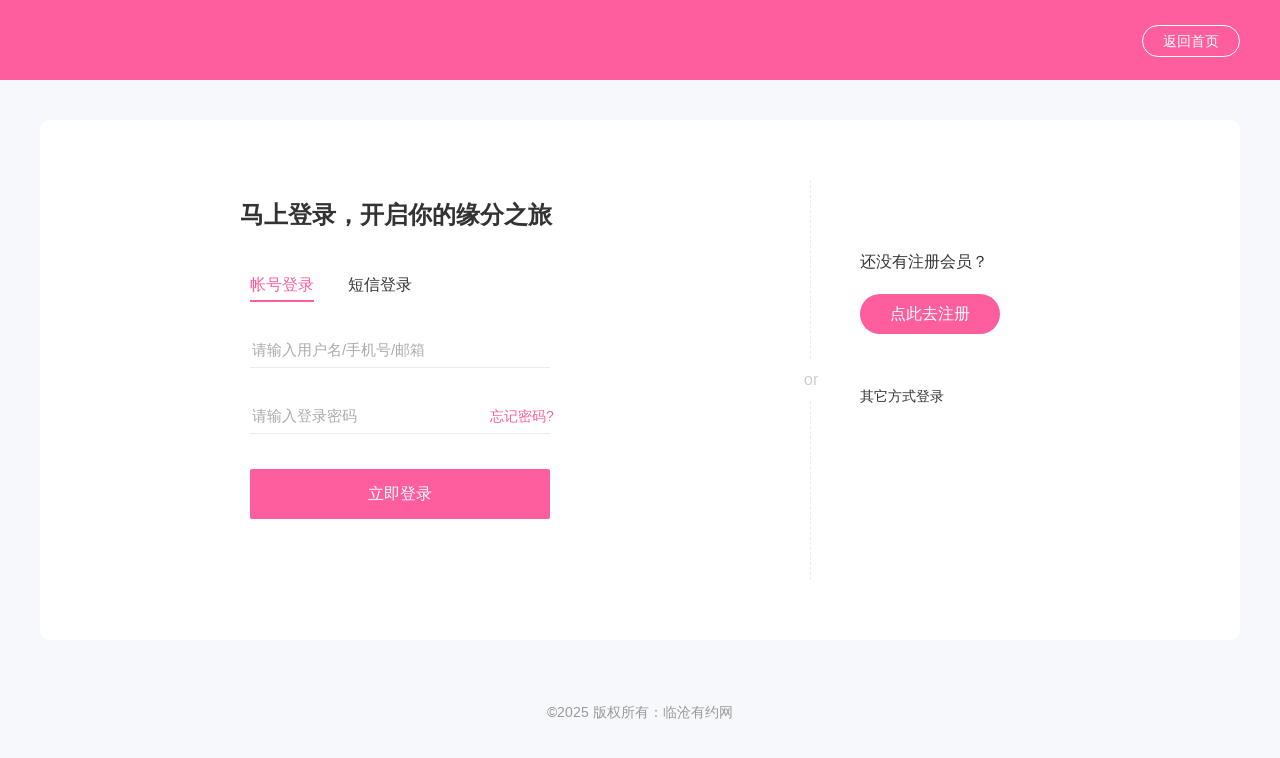

--- FILE ---
content_type: text/html; charset=utf-8
request_url: https://www.lcyyw.com/home/91.html
body_size: 21
content:
<meta http-equiv='Refresh' content='0;URL=/index.php?c=passport&a=login&forward=%2Findex.php%3Fc%3Dhome%26a%3Ddetail%26id%3D91'>

--- FILE ---
content_type: text/html; charset=utf-8
request_url: https://www.lcyyw.com/index.php?c=passport&a=login&forward=%2Findex.php%3Fc%3Dhome%26a%3Ddetail%26id%3D91
body_size: 2885
content:
<!DOCTYPE html PUBLIC "-//W3C//DTD XHTML 1.0 Transitional//EN" "http://www.w3.org/TR/xhtml1/DTD/xhtml1-transitional.dtd">
<html xmlns="http://www.w3.org/1999/xhtml">
<head>
<meta http-equiv="content-type" content="text/html; charset=utf-8" />
<title>会员登录-临沧有约网</title>
<meta name="description" content="" />
<meta name="keywords" content="" />
<meta name="author" content="OEdev" />
<meta name="generator" content="OElove" />
<link rel="stylesheet" href="/tpl/static/pcui/style/oeui.css?v=v11.8.2" />
<link rel="stylesheet" href="/tpl/static/pcui/font/iconfont.css?v=v11.8.2" />
<link rel="stylesheet" href="/tpl/templets/making/font/iconfont.css?v=v11.8.2" />
<link rel="stylesheet" href="/tpl/templets/making/css/css.css?v=v11.8.2" />
<link rel="stylesheet" href="/tpl/templets/making/css/common.css?v=v11.8.2" />
<link rel="stylesheet" href="/tpl/templets/making/public/css/public.css?v=v11.8.2" />
<script src="/tpl/static/js/jquery3.min.js?v=v11.8.2"></script>
<script>
var _ROOT_PATH = "/";
var _OE_FILE = "/index.php";
var CFG_AGE1 = "18";
var CFG_AGE2 = "65";
</script>
<script>
if (!window.Promise) {
    var _hmt = _hmt || [];
    (function() {
    var hm = document.createElement("script");
    hm.src = "/tpl/static/pcui/js/promise.polyfill.js";
    var s = document.getElementsByTagName("script")[0];
    s.parentNode.insertBefore(hm, s);
    })();
}
</script>
<style type="text/css">
.bg_main,.hed_sp span.current,.hed_sp span:hover,.ban_dian span.current,.oe_rank span.current::after,.oeui_btn,.item a.current, .item a:hover,.oeui_checkbox.checked .checkbox{background: #ff5e9e!important;}
.color_main,.oe_menu ul li.current a,.oe_rank span.current,.oe_page a:hover,.pre_type span.current, .pre_type span.current a,.oeui_dist .tab_nav .item.current,.oeui_dist .tab_content .item .box:hover,.oeui_birthday_picker .tab_nav .item.current{color:#ff5e9e!important;}
.bo_b2main {border-bottom: 2px solid #ff5e9e!important;}
.bo_main,.oeui_radio.checked .radio,.oeui_btn,.oeui_btn,.oeui_checkbox.checked .checkbox{border:1px solid #ff5e9e!important;}
.oeui_radio .radio span,.pre_type span.current::after,.oeui_dist .tab_nav .item.current::after,.oeui_dist .tab_content .item .box.current,.oeui_switch.checked .switch,.oeui_birthday_picker .tab_nav .item.current::after{background-color:#ff5e9e!important; }
.oeui_checkbox:hover .checkbox,.oeui_radio:hover .radio{border-color:#ff5e9e!important;}
</style>

</head>
<body class="bg_body">
<div class="w100per pr bg_main min_w1200">
  <div class="w1200 h80 pr clearfix bsb">
    <div class=" pt10" style="max-width:255px;">
      <a href="https://www.lcyyw.com/">
                <img style="max-height: 65px;max-width: 255px;" src="/data/attachment/upload/202506/19/e161c1b65e2c5583.png" />
              </a>
    </div>
    <div class="pa rt pt25">
      <a class="plr20 br30 lh30 bo_f color_f lh30 inline_block" href="/">返回首页</a>
    </div>
    <div class="clear"></div>
  </div>
</div>
<div class="w100per min_w1200 pt40">
  <div class="w1200 pt20 br10 pr bg_f" style="z-index:5; min-height:500px;">
    <div class="pt60 pb50 pl200 pr" style="width:500px;">

      <input type="hidden" name="forward" id="forward" value="/index.php?c=home&a=detail&id=91" />
      <input type="hidden" name="au_mod" id="au_mod" value="" />
      <input type="hidden" name="openid" id="openid" value="" />
      <input type="hidden" name="au_unionid" id="au_unionid" value="" />
            <h1 class="fz24 pb40 lh30 fb">马上登录，开启你的缘分之旅</h1>
                   <ul class="pl10 fz16">
        <li f="but_login_cat" class="inline_block mr30 t_center cursor lh30 bo_b2main color_main">帐号登录</li>
        <li f="but_login_cat" class="inline_block t_center cursor lh30">短信登录</li>
      </ul>
            <div class="login_s">
        <div class="pl10 pt30 mb20">
          <input placeholder="请输入用户名/手机号/邮箱" autocomplete="off" type="text" name="loginname" id="loginname" class="w300 bsb bn h36 lh36 bo_beb fz15">
        </div>
        <div class="p10 pr">
          <input placeholder="请输入登录密码" autocomplete="off" type="password" name="password" id="password" class="w300 bsb bn h36 pr60 lh36 bo_beb fz15">
          <a class="color_main pa lh36" style="left: 250px;" href="/passport/forget.html">忘记密码?</a>
        </div>
        <p class="mt15 p10">
          <span f="but_submit_login1" id="but_submit_login1" href="javascript:;" class="inline_block br2 bg_main color_f lh50 h50 w300 t_center fz16 hover cursor">
                        立即登录
                      </span>
        </p>
      </div>
      <div class="login_s" style="display:none;">
        <div class="pl10 pt30 mb10">
          <input placeholder="请输入登录手机号" maxlength="11" autocomplete="off" type="text" name="mobile" id="mobile" class="w300 bsb bn h36 lh36 bo_beb fz14 pl10">
        </div>
        <div class="p10 pr">
          <input placeholder="请输入手机验证码" maxlength="6" autocomplete="off" type="text" name="mobile_code" id="mobile_code" class="w300 bsb bn h36 pr60 lh36 bo_beb fz14 pl10">
          <a class="color_main pa lh36" style="left: 240px;" href="javascript:;" f="but_send_mobile_code" id="but_send_mobile_code" data-input="mobile" data-type="login" data-staticclass="color_main" data-activeclass="color_9" data-checkimgcode="1">获取验证码</a>
        </div>
        <p class="mt15 p10">
          <span f="but_submit_login2" id="but_submit_login2" href="javascript:;" class="inline_block br2 bg_main color_f lh50 h50 w300 t_center fz16 hover cursor">
                        立即登录
                      </span>
        </p>
      </div>
    </div>
    <div class="pa pl50 t0 b0" style="padding-top:130px;left:770px;">
      <div class="pa l0" style="top:60px;bottom:60px;border-left: 1px dashed #ebebeb;">
        <span class="bg_f pa img_40 lh40 t50per t_center fz16 color_c"style="left:-20px;margin-top:-20px;">or</span>
      </div>
      <div class="fz16 pb50">
        <h4 class="pb20">还没有注册会员？</h4>
        <p>
          <a class="lh40 h40 bg_main color_f plr30 br30 inline_block" href="/index.php?c=passport&a=reg&forward=%2Findex.php%3Fc%3Dhome%26a%3Ddetail%26id%3D91&openid=&au_unionid=&au_nickname=&au_gender=&au_province=&au_city=&au_headimgurl=&au_mod=">
            点此去注册
          </a>
        </p>
      </div>
      <h3 class="fz14" id="dsf_login_title">其它方式登录</h3>
      <div class="pt20" id="dsf_login_box">
                
                <a class="inline_block mr20 img_60 qq" href="/index.php?c=passport&a=auth&mod=qq&from=login&forward=%2Findex.php%3Fc%3Dhome%26a%3Ddetail%26id%3D91"></a>
                
                <a class="inline_block mr20 img_60 weixin" href="javascript:;" f="but_open_wxlogin"></a>
              </div>
    </div>
  </div>
</div>

<!--//图片校验码 -->
<div class="oe_tuma" id="picker_imgcode_box" style="display:none;">
  <div class="box">
    <div class="hd">
      <b id="wzpic_title"><img src="" /></b>  
      <span f="but_picker_refresh_imgcode">
        刷新
        <img src="/tpl/static/images/loading.gif" style="display:none;" />
      </span>
      <label class="close" f="but_picker_close_imgcode">关闭</label>
    </div>
    <div class="bd" id="picker_imgcode_data">
      <img class="loading" src="/tpl/static/images/loading.gif" />
    </div>
    <div class="zhao" id="picker_imgcode_zhao" style="display:none;"></div>
    <div class="tips" id="picker_imgcode_error" style="display:none;">图片校验错误，请重新选择！</div>
  </div>
</div>

<div class="w1200 pt60 color_9 t_center pb10">
  <h2 class="fz14 fn bo_tf7 pt20" style="display:none;">
            <a class="color_9" href="/about/1.html">关于我们</a> <i>|</i>
        <a class="color_9" href="/about/5.html">加入我们</a> <i>|</i>
        <a class="color_9" href="/about/9.html">会员必读</a> <i>|</i>
        <a class="color_9" href="/about/6.html">交友须知</a> <i>|</i>
        <a class="color_9" href="/about/10.html">功能升级改版公告</a> <i>|</i>
        <a class="color_9" href="/" rel="nofollow">首页</a> 
  </h2>
  <div class="t_center lh25">
    &copy;2025
    版权所有：临沧有约网
    <br />
    客服电话：13908836132
  </div>
</div>


<script src="/tpl/static/js/common2.js?v11.8.2"></script>
<script src="/tpl/static/pcui/js/oeui.min.js?v=v11.8.2"></script>
<script src="/tpl/static/js/model.popdialog3.js?v11.8.2"></script>
<script src="/tpl/static/js/preloadimg.js?v11.8.2"></script>
<script src="/tpl/static/js/oelove.ajax.js?v=v11.8.2"></script>
<script src="/tpl/templets/making/public/js/login.js?v=v11.8.2"></script>
<script src="/tpl/static/js/picker.send2.js?v=v11.8.2"></script>
</body>
</html>

--- FILE ---
content_type: text/css
request_url: https://www.lcyyw.com/tpl/static/pcui/font/iconfont.css?v=v11.8.2
body_size: 506
content:
@font-face {
  font-family: "oeuifont"; /* Project id 1989497 */
  src: url('iconfont.woff2?t=1669256048241') format('woff2'),
       url('iconfont.woff?t=1669256048241') format('woff'),
       url('iconfont.ttf?t=1669256048241') format('truetype');
}

.oeuifont {
  font-family: "oeuifont" !important;
  font-size: 16px;
  font-style: normal;
  -webkit-font-smoothing: antialiased;
  -moz-osx-font-smoothing: grayscale;
}

.oeui-xiajiantou:before {
  content: "\eb6d";
}

.oeui-moresx:before {
  content: "\e616";
}

.oeui-zhifubaozhifu:before {
  content: "\e608";
}

.oeui-weixinzhifu:before {
  content: "\e689";
}

.oeui-yanjing:before {
  content: "\e8bf";
}

.oeui-tijiaochenggongduigou:before {
  content: "\e65f";
}

.oeui-chucuo:before {
  content: "\e60a";
}

.oeui-nv:before {
  content: "\e8b3";
}

.oeui-nan:before {
  content: "\e667";
}

.oeui-xiai:before {
  content: "\e605";
}

.oeui-fujian:before {
  content: "\e620";
}

.oeui-shijian:before {
  content: "\e60f";
}

.oeui-shangyinian:before {
  content: "\e651";
}

.oeui-xiayinian:before {
  content: "\e637";
}

.oeui-rili-xianxing-xi:before {
  content: "\e915";
}

.oeui-caidanshouqi:before {
  content: "\e611";
}

.oeui-caidanzhankai:before {
  content: "\e615";
}

.oeui-icon-xintiaojiange:before {
  content: "\e77e";
}

.oeui-chuangkouyoubian-fenping:before {
  content: "\e638";
}

.oeui-chuangkoufangda:before {
  content: "\e604";
}

.oeui-icon-load:before {
  content: "\e603";
}

.oeui-xuanzhuan:before {
  content: "\e612";
}

.oeui-suoxiao:before {
  content: "\e67f";
}

.oeui-fangda:before {
  content: "\e65e";
}

.oeui-xuanzhuan-r:before {
  content: "\e607";
}

.oeui-next:before {
  content: "\e679";
}

.oeui-prev:before {
  content: "\e680";
}

.oeui-guanbi1:before {
  content: "\e602";
}

.oeui-xia:before {
  content: "\e622";
}

.oeui-duoxuankuangdagou:before {
  content: "\e63c";
}

.oeui-ziliao:before {
  content: "\e632";
}

.oeui-jia:before {
  content: "\e600";
}

.oeui-shang:before {
  content: "\e606";
}

.oeui-tishicopy-:before {
  content: "\e666";
}

.oeui-zuo:before {
  content: "\e664";
}

.oeui-you:before {
  content: "\e601";
}

.oeui-guanbi:before {
  content: "\e60d";
}

.oeui-trash:before {
  content: "\e623";
}

.oeui-sandian:before {
  content: "\e696";
}

.oeui-checkbox:before {
  content: "\e609";
}



--- FILE ---
content_type: text/css
request_url: https://www.lcyyw.com/tpl/templets/making/font/iconfont.css?v=v11.8.2
body_size: 14233
content:
@font-face {font-family: "iconfont";
  src: url('iconfont.eot?t=1612419687203'); /* IE9 */
  src: url('iconfont.eot?t=1612419687203#iefix') format('embedded-opentype'), /* IE6-IE8 */
  url('[data-uri]') format('woff2'),
  url('iconfont.woff?t=1612419687203') format('woff'),
  url('iconfont.ttf?t=1612419687203') format('truetype'), /* chrome, firefox, opera, Safari, Android, iOS 4.2+ */
  url('iconfont.svg?t=1612419687203#iconfont') format('svg'); /* iOS 4.1- */
}

.iconfont {
  font-family: "iconfont" !important;
  font-size: 16px;
  font-style: normal;
  -webkit-font-smoothing: antialiased;
  -moz-osx-font-smoothing: grayscale;
}

.icon-wenhao:before {
  content: "\e645";
}

.icon-tanhao:before {
  content: "\e651";
}

.icon-duihao:before {
  content: "\e60d";
}

.icon-jiahao:before {
  content: "\e75e";
}

.icon-jiantou_l:before {
  content: "\e60a";
}

.icon-jiantou_r:before {
  content: "\e7b8";
}

.icon-huo:before {
  content: "\e61c";
}

.icon-jihua:before {
  content: "\e8cb";
}

.icon-weizhi1:before {
  content: "\e626";
}

.icon-chuangshiren:before {
  content: "\e6f0";
}

.icon-liaotian:before {
  content: "\e642";
}

.icon-jihua1:before {
  content: "\e622";
}

.icon-tukuxiangce:before {
  content: "\e61b";
}

.icon-weixinzhifu-:before {
  content: "\e6b1";
}

.icon-yuezhifu:before {
  content: "\e64e";
}

.icon-dingwei:before {
  content: "\e6c2";
}

.icon-jiantou-left:before {
  content: "\e609";
}

.icon-jiantou-right:before {
  content: "\e647";
}

.icon-ziliao:before {
  content: "\e621";
}

.icon-sandian:before {
  content: "\e615";
}

.icon-lb:before {
  content: "\eb40";
}

.icon-tw:before {
  content: "\eb42";
}

.icon-sanjiaoxing:before {
  content: "\e60f";
}

.icon-down:before {
  content: "\e608";
}

.icon-zuji1:before {
  content: "\e61d";
}

.icon-kerenguanli:before {
  content: "\e6c5";
}

.icon-tongzhi:before {
  content: "\e60c";
}

.icon-huodong:before {
  content: "\e620";
}

.icon-yaoqing:before {
  content: "\e6bb";
}

.icon-gb:before {
  content: "\e607";
}

.icon-xuanze:before {
  content: "\e61a";
}

.icon-check-box-o:before {
  content: "\e7e4";
}

.icon-check-box:before {
  content: "\e606";
}

.icon-gou:before {
  content: "\e6ee";
}

.icon-caifutong:before {
  content: "\e6fd";
}

.icon-yinhangqia:before {
  content: "\e60e";
}

.icon-weibiaoti:before {
  content: "\e66f";
}

.icon-weixinzhifu:before {
  content: "\e64c";
}

.icon-weibo:before {
  content: "\e625";
}

.icon-icon363601:before {
  content: "\e658";
}

.icon-weixin1:before {
  content: "\e614";
}

.icon-xingbie:before {
  content: "\e684";
}

.icon-fenzu:before {
  content: "\e624";
}

.icon-shalou:before {
  content: "\e619";
}

.icon-shijian2:before {
  content: "\e6cd";
}

.icon-liulan:before {
  content: "\e61f";
}

.icon-weizhi:before {
  content: "\e605";
}

.icon-sousuocu:before {
  content: "\e637";
}

.icon-dianhua:before {
  content: "\e60b";
}

.icon-shijian1:before {
  content: "\e636";
}

.icon-location:before {
  content: "\e604";
}

.icon-guanbi:before {
  content: "\e68b";
}

.icon-jia:before {
  content: "\e603";
}

.icon-fabu:before {
  content: "\e72b";
}

.icon-shijian:before {
  content: "\e65d";
}

.icon-zan:before {
  content: "\e602";
}

.icon-shuaxin:before {
  content: "\e631";
}

.icon-VIP:before {
  content: "\e680";
}

.icon-eye:before {
  content: "\e61e";
}

.icon-xin:before {
  content: "\e6c1";
}

.icon-huodongtiaojian:before {
  content: "\e70a";
}

.icon-jibenziliao:before {
  content: "\e6ba";
}

.icon-tishi:before {
  content: "\e6d0";
}

.icon-pingbi:before {
  content: "\e644";
}

.icon-jianjie:before {
  content: "\e682";
}

.icon-kefu:before {
  content: "\e677";
}

.icon-qianshou:before {
  content: "\e717";
}

.icon-jiahaoyou:before {
  content: "\e687";
}

.icon-weixin:before {
  content: "\e601";
}

.icon-sixin-xian:before {
  content: "\e6d9";
}

.icon-xihuan:before {
  content: "\e664";
}

.icon-sixin:before {
  content: "\e73f";
}

.icon-dian:before {
  content: "\e600";
}

.icon-new:before {
  content: "\e65f";
}

.icon-nan:before {
  content: "\e6dc";
}

.icon-nv:before {
  content: "\e654";
}

.icon-xia:before {
  content: "\e67c";
}

.icon-shouji:before {
  content: "\e6a5";
}



--- FILE ---
content_type: text/css
request_url: https://www.lcyyw.com/tpl/templets/making/public/css/public.css?v=v11.8.2
body_size: 644
content:
@charset "utf-8";
/**
 * [OElove] (C)2010-2099 phpcoo.com Inc.biz
 * This is not a freeware, use is subject to license terms
 * $Id: css.css LastTime 19:16 2020/11/12 Design by wz$
*/
.oe_pay li.alipay i{color:#3c8aff;}
.oe_pay li.tenpay i{color:#22c5bf;}
.oe_pay li.wangyin i{color:#228ac5;}
.oe_pay li.weixinpay i{color:#22c535;}
.oe_pay li em{bottom: -2px; display: none;}
.oe_pay li.current{border:1px solid #f40; color:#f40;}
.oe_pay li.current em{display: inline-block; color:#f40;}
.oe_yue i.icon-check-box-o{display: none; font-size: 23px;}
.oe_yue i.icon-check-box{display: inline-block;}
.oe_yue.current i.icon-check-box-o{display: inline-block;}
.oe_yue.current i.icon-check-box{display: none;}
.bo_eb_i{border: 1px solid #ebebeb!important;}



--- FILE ---
content_type: application/javascript
request_url: https://www.lcyyw.com/tpl/static/js/picker.send2.js?v=v11.8.2
body_size: 2404
content:
/**
 * [OEUI] (C)2010-2099 oelove.com Inc.
 * Email: service@phpcoo.com，phpcoo@qq.com
 * This is not a freeware, use is subject to license terms
 * $ LastTime 2020.11.10 Update by AT $ for oepcui
*/
var _sms_cd_timer = 60; //倒计时
$(function(){
    function OEPickerSend(){
        this.sendurl = '';
        
        this.mobile_input = 'mobile'; //手机号输入框名
        this.mobile = ''; //手机号
        this.send_type = ''; //发送类型
        this.mod = 'mobile'; //发送模式
        this.checkimgcode = '0'; //是否启用防刷
        this.validcode = ''; //防刷校验码
        
        this.but_send = 'but_send_mobile_code'; //发送按钮 f
        this.but_obj_id = 'but_send_mobile_code'; //发送按钮 id

        this.picker_imgcode_box = 'picker_imgcode_box'; //防刷框
        
        this.wakeSend();
        this.wakeBrush();
    }

    OEPickerSend.prototype={
        wakeSend:function() {
            var _this = this;
            //点击发送按钮
            $(document).on("click", "[f='"+_this.but_send+"']", function(){
                var $input = $(this).attr("data-input");
                if (typeof($input) == "undefined") {
                    
                }
                else {
                    _this.mobile_input = $input;
                }
                //模块
                var $mod = $(this).attr("data-mod");
                if (typeof($mod) == "undefined") {
                    
                }
                else {
                    _this.mod = $mod;
                }
                var $val = $("#"+_this.mobile_input).val();
                if (typeof($val) == "undefined") {
                    $val = "";
                }
                if ($val == "") {
                    if (_this.mod == 'email') {
                        OEUI.message.msg({
                            text: "请填写邮箱地址"
                        });
                    }
                    else if (_this.mod == 'qq') {
                        OEUI.message.msg({
                            text: "请填写QQ号"
                        });
                    }
                    else {
                        OEUI.message.msg({
                            text: "请填写手机号"
                        });
                    }
                    
                    return;
                }
                var $type = $(this).attr("data-type"); //类型
                if (typeof($type) == "undefined") {
                    $type = "reg";
                }
                _this.send_type = $type;
                
                //是否开启防刷
                var $checkimgcode = $(this).attr("data-checkimgcode");
                if (typeof($checkimgcode) == "undefined") {
                    $checkimgcode = "0";
                }
                _this.checkimgcode = $checkimgcode;
                _this.but_obj_id = $(this).attr("id"); //保存obj_id
                _this.mobile = $val;
                
                if (_this.checkimgcode == '1') {
                    _this.showBrush(); //防刷机制
                }
                else {
                    _this.pickerSend(); //直接发送验证
                }
            });
        },
        //发送短信
        pickerSend:function() {
            var _this = this;
            
            if (!$("#"+_this.but_obj_id).hasClass("forbid_send")) { 
            
                $("#"+_this.but_obj_id).addClass("forbid_send");
                
                if (_this.mod == "email") {
                    _this.sendurl = _ROOT_PATH+"index.php?c=picker&a=sendemail";
                }
                else if (_this.mod == "qq") {
                    _this.sendurl = _ROOT_PATH+"index.php?c=picker&a=sendqq";
                }
                else {
                    _this.sendurl = _ROOT_PATH+"index.php?c=picker&a=sendmobile";
                }
                
                //兼容发送邮件 20.11.11
                var val = $("#"+_this.mobile_input).val();;

                $.ajax({
                    type: "POST",
                    url: _this.sendurl,
                    cache: false,
                    data: {
                        type:_this.send_type, mobile:_this.mobile, 
                        imgcode:_this.validcode, validcode:_this.validcode, 
                        email:val, qq:val
                    },
                    dataType: "json",
                    success: function(data) {
                        var response = data.response;
                        var result = data.result;
                        $("#"+_this.but_obj_id).removeClass("forbid_send");
                        
                        if (response == "1") {
                            if (_this.mod == 'email') {
                                OEUI.message.msg({
                                    text: "发送成功，请查收邮件！"
                                });
                            }
                            else if (_this.mod == 'qq') {
                                OEUI.message.msg({
                                    text: "发送成功，请查收邮件！"
                                });
                            }
                            else {
                                OEUI.message.msg({
                                    text: "发送成功，请查收手机短信！"
                                });
                            }
                            _this.pickerCountDown(); //倒计时
                        }
                        else {
                            if (result == '') {
                                if (_this.mod == 'email') {
                                    result = '发送失败，请检查邮箱是否可用' 
                                }
                                else if (_this.mod == 'qq') {
                                    result = '发送失败，请检查邮箱是否可用' 
                                }
                                else {
                                    result = '发送失败，请检查手机号是否可用' 
                                }
                            }
                            OEUI.message.msg({
                                text: result
                            });
                            
                            $("#"+_this.but_obj_id).html('获取验证码');
                        }
                    },
                    error: function() {
                        $("#"+_this.but_obj_id).removeClass("forbid_send");
                        $("#"+_this.but_obj_id).html('获取验证码');
                    }
                }); 
            }
        },

        //倒计时
        pickerCountDown:function() {
            var _this = this;
            var obj = $("#"+_this.but_obj_id);
            var static_class = obj.attr("data-staticclass");
            var active_class = obj.attr("data-activeclass");
            if (!static_class) {
                static_class = "color_f";
            }
            if (!active_class) {
                active_class = "color_f";
            }
            if (_sms_cd_timer == 0) {
                obj.html("获取验证码");
                obj.removeClass(active_class).addClass(static_class);
                obj.attr('f', _this.but_send);
                _sms_cd_timer = 60; 
            }
            else {
                obj.removeClass(static_class).addClass(active_class);
                obj.html(_sms_cd_timer+"秒重新发送");
                obj.attr('f', '');
                _sms_cd_timer--; 
                setTimeout(function() { 
                    _this.pickerCountDown();
                },	1000);
            }
        },
        
        //防刷机制
        wakeBrush:function() {
            var _this = this;
            //关闭防刷窗口
            $(document).on("click", "[f='but_picker_close_imgcode']", function(){
                $("#"+_this.picker_imgcode_box).hide();
            });
            
            //刷新图片校验码
            $(document).on("click", "[f='but_picker_refresh_imgcode']", function(){
                $(this).find("img").show();
                _this.pickerGetImageCode();
            });
            
            //校验选中的图片
            $(document).on("click", "[f='but_picker_sel_imgcode']", function(){
                var $validcode = $(this).attr("data-code");
                
                $(this).addClass('current').siblings().removeClass('current');
                $("#picker_imgcode_error").hide();
                $("#picker_imgcode_zhao").show();
                
                $.ajax({
                    type: "POST",
                    url: _ROOT_PATH+"index.php?c=picker&a=checkimgcode",
                    cache: false,
                    data: {
                        validcode:$validcode
                    },
                    dataType: "json",
                    success: function($data) {
                        var $json = eval($data);
                        var $response = $json.response;
                        var $result = $json.result;
                        if ($response == "1") {
                            //校验通过
                            $("#picker_imgcode_zhao").hide();
                            $("#picker_imgcode_error").hide();
                            $("#picker_imgcode_box").hide();
                            _this.validcode = $validcode; //存
                            //发送验证码
                            _this.pickerSend();
                            
                        }
                        else if ($response == "2") {
                            //校验失败  重新刷新
                            $("#picker_imgcode_zhao").show();
                            $("#picker_imgcode_error").slideDown(100, function(){
                                setTimeout(function(){
                                    $("#picker_imgcode_zhao").hide();
                                    $("[f='but_picker_refresh_imgcode']").find("img").show();
                                    _this.pickerGetImageCode();
                                    $("#picker_imgcode_error").slideUp(100);
                                }, 1000);
                            });
                        }
                        else {
                            if ($result.length == 0 || $result == '') {
                                $result = '请求异常，请检查！';
                            }
                            OEUI.message.msg({
                                text: $result
                            });
                            
                            $("#picker_imgcode_zhao").hide();
                            $("#picker_imgcode_error").hide();
                        }
                    },
                    error: function() {
                        OEUI.message.msg({
                            text: '系统繁忙，请稍后再试！'
                        });
                    }
                });
               
            });
                    
        },
        //显示
        showBrush:function() {
            var _this = this;
            $("#"+_this.picker_imgcode_box).show();
            _this.pickerGetImageCode();
        },
        //生成图片校验码
        pickerGetImageCode:function() {
            var _this = this;
            $.ajax({
                type: "POST",
                url: _ROOT_PATH+"index.php?c=picker&a=imgcode",
                cache: false,
                data: {
                },
                dataType: "json",
                success: function($data) {
                    var $json = eval($data);
                    var $response = $json.response;
                    var $result = $json.result;
                    var $wzpic = $json.wzpic;
                    if (typeof($wzpic) == "undefined") {
                        $wzpic = "";
                    }
                    if ($response == "1") {
                        if ($wzpic == "") {
                            OEUI.message.msg({
                                text: '点击/刷新过于频繁！'
                            });
                        }
                        else {
                            $("#wzpic_title").find("img").attr("src", $wzpic);
                            $("#picker_imgcode_data").html($result);
                        }
                    }
                    else {
                        if ($result.length == 0 || $result == '') {
                            $result = '请求异常，请检查！';
                        }
                        OEUI.message.msg({
                            text: $result
                        });
                    }
                    
                    $("[f='but_picker_refresh_imgcode']").find("img").hide();
                },
                error: function() {
                    OEUI.message.msg({
                        text: '系统繁忙，请稍后再试！'
                    });
                    $("[f='but_picker_refresh_imgcode']").find("img").hide();
                }
            });
    
        }
    }

    new OEPickerSend();
    
})







--- FILE ---
content_type: application/javascript
request_url: https://www.lcyyw.com/tpl/static/pcui/js/oeui.min.js?v=v11.8.2
body_size: 7741
content:
(function(){"use strict";var c=false;function e(){var e=navigator.userAgent;var t=e.indexOf("compatible")>-1&&e.indexOf("MSIE")>-1;var i=e.indexOf("Edge")>-1&&!t;var n=e.indexOf("Trident")>-1&&e.indexOf("rv:11.0")>-1;if(t){var o=new RegExp("MSIE (\\d+\\.\\d+);");o.test(e);var s=parseFloat(RegExp["$1"]);if(s==7){return 7}else if(s==8){return 8}else if(s==9){return 9}else if(s==10){return 10}else{return 6}}else if(i){return"edge"}else if(n){return 11}else{return-1}}c=e()==-1?false:true;if(c){Object.defineProperty(HTMLElement.prototype,"classList",{get:function(){var o=this;function e(n){return function(e){var t=o.className.split(/\s+/g),i=t.indexOf(e);n(t,i,e);o.className=t.join(" ")}}return{add:e(function(e,t,i){if(!~t)e.push(i)}),remove:e(function(e,t){if(~t)e.splice(t,1)}),toggle:e(function(e,t,i){if(~t)e.splice(t,1);else e.push(i)}),contains:function(e){return!!~o.className.split(/\s+/g).indexOf(e)},item:function(e){return o.className.split(/\s+/g)[e]||null},value:!!~o.className.split(/\s+/g)&&o.className.split(/\s+/g).join("")||""}}})}if(typeof Object.assign!="function"){Object.assign=function(e){if(e==null){throw new TypeError("Cannot convert undefined or null to object")}e=Object(e);for(var t=1;t<arguments.length;t++){var i=arguments[t];if(i!=null){for(var n in i){if(Object.prototype.hasOwnProperty.call(i,n)){e[n]=i[n]}}}}return e}}(function(){try{new window.CustomEvent("T")}catch(e){var t=function(e,t){t=t||{bubbles:false,cancelable:false,detail:undefined};var i=document.createEvent("CustomEvent");i.initCustomEvent(e,t.bubbles,t.cancelable,t.detail);return i};t.prototype=window.Event.prototype;window.CustomEvent=t}})();class t{constructor(){this.events={}}on(e,t){if(this.events[e]){this.events[e].push(t)}else{this.events[e]=[t]}}callHook(e,...t){if(this.events[e]){this.events[e].forEach(e=>{e(...t)})}}}function s(e){var t=document.createElement("div");t.innerHTML=e;return t.firstElementChild}var i={};function n(){this.node=null;this.target_elem=null;this.queryElement()}n.prototype={queryElement:function(){var e=document.querySelectorAll("[data-oeui-tip]");for(var t=0;t<e.length;t++){this.bindEvent(e[t])}},bindEvent:function(e){var n=this;e.addEventListener("mouseenter",function(e){var t=n.createHtml(e);var i=s(t);n.node=i;n.target_elem=e.target;document.body.appendChild(i);n.setPosition()});e.addEventListener("mouseleave",function(){if(c){n.node&&n.node.removeNode(true)}else{n.node&&n.node.remove()}})},createHtml:function(e){var t="",i="",n="";if(c){t=e.target.getAttribute("data-tip-direction");i=e.target.getAttribute("data-oeui-tip")}else{t=e.target.dataset.tipDirection;i=e.target.dataset.oeuiTip}switch(t){case"top":n+='                      <div class="oeui_tip top">                          <div class="text">'+i+"</div>                          <i></i>                      </div>                  ";break;case"right":n+='                      <div class="oeui_tip right">                          <div class="text">'+i+"</div>                          <i></i>                      </div>                  ";break;case"bottom":n+='                      <div class="oeui_tip bottom">                          <div class="text">'+i+"</div>                          <i></i>                      </div>                  ";break;case"left":n+='                      <div class="oeui_tip left">                          <div class="text">'+i+"</div>                          <i></i>                      </div>                  ";break}return n},setPosition:function(){var a=this;setTimeout(function(){var{top:e,left:t}=a.target_elem.getBoundingClientRect();var i=a.target_elem.offsetWidth;var n=a.target_elem.offsetHeight;var o=a.node.offsetWidth;var s=a.node.offsetHeight;var r="";if(c){r=a.target_elem.getAttribute("data-tip-direction")}else{r=a.target_elem.dataset.tipDirection}switch(r){case"top":a.node.style.top=parseFloat(e)-s-10+document.documentElement.scrollTop+"px";a.node.style.left=parseFloat(t)+(i-o)/2+document.documentElement.scrollLeft+"px";break;case"right":a.node.style.top=parseFloat(e)+(n-s)/2+document.documentElement.scrollTop+"px";a.node.style.left=parseFloat(t)+i+10+document.documentElement.scrollLeft+"px";break;case"bottom":a.node.style.top=parseFloat(e)+n+10+document.documentElement.scrollTop+"px";a.node.style.left=parseFloat(t)+(i-o)/2+document.documentElement.scrollLeft+"px";break;case"left":a.node.style.top=parseFloat(e)+(n-s)/2+document.documentElement.scrollTop+"px";a.node.style.left=parseFloat(t)-o-10+document.documentElement.scrollLeft+"px";break}})}};new n;var o={};i.message=o;class r{constructor(e){this.option=Object.assign({time:2e3},e)}createHtml(e){var t="";switch(e.type){case"info":t+='                    <div class="msg_item msg_enter">                      <div class="box">                        <div class="icon">                          <svg t="1589277925267" viewBox="0 0 1024 1024" version="1.1" xmlns="http://www.w3.org/2000/svg" p-id="8002" width="200" height="200"><path d="M512 0c281.6 0 512 230.4 512 512s-230.4 512-512 512-512-230.4-512-512 230.4-512 512-512z m0 204.8c-25.6 0-51.2 25.6-51.2 51.2v352c0 25.6 19.2 51.2 51.2 51.2 25.6 0 51.2-19.2 51.2-51.2V256c0-25.6-25.6-51.2-51.2-51.2z m0 614.4c25.6 0 51.2-19.2 51.2-51.2s-25.6-51.2-51.2-51.2-51.2 19.2-51.2 51.2 25.6 51.2 51.2 51.2z" p-id="8003" fill="#1890ff"></path></svg>                        </div>                        <div class="text">'+e.text+"</div>                      </div>                    </div>                  ";break;case"success":t+='                    <div class="msg_item msg_enter">                      <div class="box">                        <div class="icon">                          <svg t="1589279107002" viewBox="0 0 1024 1024" version="1.1" xmlns="http://www.w3.org/2000/svg" p-id="8813" width="200" height="200"><path d="M512.01 1010.33c-274.852 0-498.488-223.56-498.488-498.325 0-274.77 223.642-498.335 498.488-498.335 274.842 0 498.468 223.565 498.468 498.335 0 274.765-223.626 498.325-498.468 498.325z m289.06-690.304c-13.931-13.82-45.947-21.376-59.766-7.358L442.22 611.666 282.706 452.204c-13.737-14.127-42.43-2.043-56.443 11.668-14.116 13.732-14.403 36.306-0.686 50.324l190.039 193.895c0.102 0.092 0.195 0.092 0.297 0.19 0.097 0.091 0.097 0.199 0.195 0.291 2.237 2.232 5.058 3.61 7.69 5.069 1.362 0.778 2.529 1.94 3.891 2.53a35.789 35.789 0 0 0 13.445 2.63c4.475 0 9.052-0.89 13.333-2.63 1.372-0.59 2.432-1.752 3.804-2.443 2.626-1.47 5.447-2.821 7.69-5.059 0.097-0.102 0.097-0.189 0.195-0.302 0.097-0.092 0.184-0.092 0.291-0.19l334.905-337.924c13.834-13.916 13.64-36.403-0.282-50.227z m0 0" fill="#49d52d" p-id="8814"></path></svg>                        </div>                        <div class="text">'+e.text+"</div>                      </div>                    </div>                  ";break;case"error":t+='                    <div class="msg_item msg_enter">                      <div class="box">                        <div class="icon">                          <svg t="1589279443719" viewBox="0 0 1024 1024" version="1.1" xmlns="http://www.w3.org/2000/svg" p-id="12704" width="200" height="200"><path d="M512 0.006C229.233 0.006 0.006 229.233 0.006 512c0 282.766 229.228 511.993 511.994 511.993S1023.993 794.765 1023.993 512C1023.993 229.233 794.766 0.006 512 0.006z m237.773 693.199c15.621 15.621 15.621 40.947 0 56.568-7.811 7.811-18.047 11.716-28.284 11.716s-20.474-3.905-28.284-11.716L512 568.568 330.795 749.772c-7.811 7.811-18.047 11.716-28.284 11.716s-20.474-3.905-28.284-11.716c-15.621-15.621-15.621-40.947 0-56.568L455.432 512 274.227 330.795c-15.621-15.621-15.621-40.948 0-56.568 15.621-15.621 40.947-15.621 56.568 0L512 455.432l181.205-181.206c15.621-15.621 40.947-15.621 56.568 0s15.621 40.947 0 56.568L568.568 512l181.205 181.205z" p-id="12705" fill="#fd461c"></path></svg>                        </div>                        <div class="text">'+e.text+"</div>                      </div>                    </div>                  ";break;case"warning":t+='                  <div class="msg_item msg_enter">                    <div class="box">                      <div class="icon">                        <svg t="1589277925267" viewBox="0 0 1024 1024" version="1.1" xmlns="http://www.w3.org/2000/svg" p-id="8002" width="200" height="200"><path d="M512 0c281.6 0 512 230.4 512 512s-230.4 512-512 512-512-230.4-512-512 230.4-512 512-512z m0 204.8c-25.6 0-51.2 25.6-51.2 51.2v352c0 25.6 19.2 51.2 51.2 51.2 25.6 0 51.2-19.2 51.2-51.2V256c0-25.6-25.6-51.2-51.2-51.2z m0 614.4c25.6 0 51.2-19.2 51.2-51.2s-25.6-51.2-51.2-51.2-51.2 19.2-51.2 51.2 25.6 51.2 51.2 51.2z" p-id="8003" fill="#faad14"></path></svg>                      </div>                      <div class="text">'+e.text+"</div>                    </div>                  </div>                ";break;case"msg":t+='                  <div class="msg_tip msg_zoom_enter">                    <div class="text">'+e.text+"</div>                  </div>"}return t}animationend(e){if(!c){e.addEventListener("animationend",function(){e.classList.remove("msg_enter");e.classList.remove("msg_zoom_enter");if(e.classList.value.indexOf("msg_leave")!=-1||e.classList.value.indexOf("msg_zoom_leave")!=-1){e.remove()}})}}remove(e){var t=this;setTimeout(function(){if(!c){if(t.option&&t.option.type=="msg"){e.classList.add("msg_zoom_leave")}else{e.classList.add("msg_leave")}}else{e.removeNode(true)}},t.option&&t.option.time||2e3)}createContainer(){var e="";e+='<div class="oeui_msg"></div>';return e}}class a extends r{constructor(e){super(e);var t=document.querySelector(".oeui_msg");var i=this.createHtml(this.option);var n=s(i);if(t){t.appendChild(n)}else{t=this.createContainer();var o=s(t);setTimeout(function(){o.appendChild(n)});document.body.appendChild(o)}this.animationend(n);this.remove(n)}}o.info=function(e){e.type="info";return new a(e)};class l extends r{constructor(e){super(e);var t=document.querySelector(".oeui_msg");var i=this.createHtml(this.option);var n=s(i);if(t){t.appendChild(n)}else{t=this.createContainer();var o=s(t);setTimeout(function(){o.appendChild(n)});document.body.appendChild(o)}this.animationend(n);this.remove(n)}}o.success=function(e){e.type="success";return new l(e)};class d extends r{constructor(e){super(e);var t=document.querySelector(".oeui_msg");var i=this.createHtml(this.option);var n=s(i);if(t){t.appendChild(n)}else{t=this.createContainer();var o=s(t);setTimeout(function(){o.appendChild(n)});document.body.appendChild(o)}this.animationend(n);this.remove(n)}}o.error=function(e){e.type="error";return new d(e)};class h extends r{constructor(e){super(e);var t=document.querySelector(".oeui_msg");var i=this.createHtml(this.option);var n=s(i);if(t){t.appendChild(n)}else{t=this.createContainer();var o=s(t);setTimeout(function(){o.appendChild(n)});document.body.appendChild(o)}this.animationend(n);this.remove(n)}}o.warning=function(e){e.type="warning";return new h(e)};class u extends r{constructor(e){super();this.option=e;var t=document.querySelector(".oeui_msg");var i=this.createHtml(e);var n=s(i);if(t){t.appendChild(n);this.setPosition(n)}else{t=this.createContainer();var o=s(t);setTimeout(()=>{o.appendChild(n);this.setPosition(n)});document.body.appendChild(o)}this.animationend(n);this.remove(n)}setPosition(e){var t=e.offsetWidth;e.style.marginLeft=-t/2+"px"}}o.msg=function(e){e.type="msg";return new u(e)};var v={};i.modal=v;class p{constructor(e){const t={showConfirmBtn:true,showCancelBtn:true};this.option=Object.assign({},t,e)}createHtml(e){var t="";switch(this.option.type){case"info":t+='                    <div class="oeui_modal">                      <div class="mask modal_mask_enter"></div>                      <div class="wrap modal_content_enter">                        <div class="title">                          <div class="icon">                            <svg t="1589337725192" viewBox="0 0 1024 1024" version="1.1" xmlns="http://www.w3.org/2000/svg" p-id="6141" width="200" height="200"><path d="M512 960c-243.2 0-448-198.4-448-448 0-243.2 198.4-448 448-448 243.2 0 448 198.4 448 448s-204.8 448-448 448zM512 128C300.8 128 128 300.8 128 512s172.8 384 384 384 384-172.8 384-384-172.8-384-384-384z" fill="#1890ff" p-id="6142"></path><path d="M460.8 307.2c0 25.6 19.2 51.2 51.2 51.2s51.2-19.2 51.2-51.2S537.6 256 512 256s-51.2 19.2-51.2 51.2zM512 768c-19.2 0-32-12.8-32-32V448c0-19.2 12.8-32 32-32s32 12.8 32 32v288c0 19.2-12.8 32-32 32z" fill="#1890ff" p-id="6143"></path></svg>                          </div>                          <h3>'+this.option.title+'</h3>                        </div>                        <div class="content">'+e.text+'</div>                        <div class="btn_group">                          '+(this.option.showCancelBtn?'<button class="cancel">'+(this.option.cancelText?this.option.cancelText:"取消")+"</button>":"")+"                          "+(this.option.showConfirmBtn?'<button class="confirm">'+(this.option.confirmText?this.option.confirmText:"确定")+"</button>":"")+"                        </div>                      </div>                    </div>                  ";break;case"success":t+='                    <div class="oeui_modal">                      <div class="mask modal_mask_enter"></div>                      <div class="wrap modal_content_enter">                        <div class="title">                          <div class="icon">                            <svg t="1589352539560" class="icon" viewBox="0 0 1024 1024" version="1.1" xmlns="http://www.w3.org/2000/svg" p-id="8683" width="200" height="200"><path d="M878.08 731.275a32 32 0 0 1-54.88-32.939A360.79 360.79 0 0 0 874.667 512c0-200.299-162.368-362.667-362.667-362.667S149.333 311.701 149.333 512 311.701 874.667 512 874.667a360.79 360.79 0 0 0 186.315-51.446 32 32 0 0 1 32.928 54.88A424.779 424.779 0 0 1 512 938.667c-235.637 0-426.667-191.03-426.667-426.667S276.363 85.333 512 85.333 938.667 276.363 938.667 512c0 78.293-21.152 153.568-60.587 219.275zM374.581 489.45l84.342 83.989 190.432-190.72a32 32 0 0 1 45.29 45.227L481.632 641.28a32 32 0 0 1-45.227 0.064L329.42 534.794a32 32 0 1 1 45.162-45.343z" fill="#49d52d" p-id="8684"></path></svg>                          </div>                          <h3>'+this.option.title+'</h3>                        </div>                        <div class="content">'+this.option.text+'</div>                        <div class="btn_group">                          '+(this.option.showCancelBtn?'<button class="cancel">'+(this.option.cancelText?this.option.cancelText:"取消")+"</button>":"")+"                          "+(this.option.showConfirmBtn?'<button class="confirm">'+(this.option.confirmText?this.option.confirmText:"确定")+"</button>":"")+"                        </div>                      </div>                    </div>                  ";break;case"error":t+='                    <div class="oeui_modal">                      <div class="mask modal_mask_enter"></div>                      <div class="wrap modal_content_enter">                        <div class="title">                          <div class="icon">                            <svg t="1589352789179" class="icon" viewBox="0 0 1024 1024" version="1.1" xmlns="http://www.w3.org/2000/svg" p-id="10243" width="200" height="200"><path d="M512 960C265.6 960 64 758.4 64 512S265.6 64 512 64s448 201.6 448 448-201.6 448-448 448z m0-832C300.8 128 128 300.8 128 512s172.8 384 384 384 384-172.8 384-384S723.2 128 512 128z" fill="#fd461c" p-id="10244"></path><path d="M329.6 726.4c-9.6 0-16-3.2-22.4-9.6-12.8-12.8-12.8-32 0-44.8L672 307.2c12.8-12.8 32-12.8 44.8 0s12.8 32 0 44.8L355.2 716.8c-6.4 6.4-16 9.6-25.6 9.6z" fill="#fd461c" p-id="10245"></path><path d="M694.4 726.4c-9.6 0-16-3.2-22.4-9.6L307.2 355.2c-12.8-12.8-12.8-32 0-44.8s32-12.8 44.8 0L716.8 672c12.8 12.8 12.8 32 0 44.8-6.4 6.4-16 9.6-22.4 9.6z" fill="#fd461c" p-id="10246"></path></svg>                          </div>                          <h3>'+this.option.title+'</h3>                        </div>                        <div class="content">'+this.option.text+'</div>                        <div class="btn_group">                          '+(this.option.showCancelBtn?'<button class="cancel">'+(this.option.cancelText?this.option.cancelText:"取消")+"</button>":"")+"                          "+(this.option.showConfirmBtn?'<button class="confirm">'+(this.option.confirmText?this.option.confirmText:"确定")+"</button>":"")+"                        </div>                      </div>                    </div>                  ";break;case"warning":t+='                    <div class="oeui_modal">                      <div class="mask modal_mask_enter"></div>                      <div class="wrap modal_content_enter">                        <div class="title">                          <div class="icon">                            <svg t="1589337725192" viewBox="0 0 1024 1024" version="1.1" xmlns="http://www.w3.org/2000/svg" p-id="6141" width="200" height="200"><path d="M512 960c-243.2 0-448-198.4-448-448 0-243.2 198.4-448 448-448 243.2 0 448 198.4 448 448s-204.8 448-448 448zM512 128C300.8 128 128 300.8 128 512s172.8 384 384 384 384-172.8 384-384-172.8-384-384-384z" fill="#faad14" p-id="6142"></path><path d="M460.8 307.2c0 25.6 19.2 51.2 51.2 51.2s51.2-19.2 51.2-51.2S537.6 256 512 256s-51.2 19.2-51.2 51.2zM512 768c-19.2 0-32-12.8-32-32V448c0-19.2 12.8-32 32-32s32 12.8 32 32v288c0 19.2-12.8 32-32 32z" fill="#faad14" p-id="6143"></path></svg>                          </div>                          <h3>'+this.option.title+'</h3>                        </div>                        <div class="content">'+this.option.text+'</div>                        <div class="btn_group">                          '+(this.option.showCancelBtn?'<button class="cancel">'+(this.option.cancelText?this.option.cancelText:"取消")+"</button>":"")+"                          "+(this.option.showConfirmBtn?'<button class="confirm">'+(this.option.confirmText?this.option.confirmText:"确定")+"</button>":"")+"                        </div>                      </div>                    </div>                  ";break}return t}bindConfirmFn(e){var t=this;if(!t.option.showConfirmBtn)return;e.querySelector(".confirm").addEventListener("click",function(){if(typeof t.option.confirm=="function"){t.option.confirm()}t.remove(e)})}bindCancelFn(e){var t=this;if(!t.option.showCancelBtn)return;e.querySelector(".cancel").addEventListener("click",function(){if(typeof t.option.cancel=="function"){t.option.cancel()}t.remove(e)})}remove(e){if(!c){e.querySelector(".mask").classList.add("modal_mask_leave");e.querySelector(".wrap").classList.add("modal_content_leave")}else{e.removeNode(true)}}bindAnimationend(e){if(c)return;var t=e.querySelector(".mask");var i=e.querySelector(".wrap");i.addEventListener("animationend",function(){t.classList.remove("modal_mask_enter");i.classList.remove("modal_content_enter");if(i.classList.value.indexOf("modal_content_leave")!=-1){e.remove()}})}setPosition(e){var t=e.querySelector(".wrap");var i=t.offsetWidth;var n=t.offsetHeight;var o=window.innerWidth;var s=window.innerHeight;t.style.left=(o-i)/2+"px";t.style.top=(s-n)/2+"px"}getPosition(e){const t=window.getComputedStyle(e.querySelector(".wrap"),null);var i=parseInt(t.getPropertyValue("width"));var n=parseInt(t.getPropertyValue("height"));var o=(window.innerWidth-i)/2;var s=(window.innerHeight-n)/2;return{left:o,top:s,width:i,height:n}}bindWindowResize(s){window.addEventListener("resize",()=>{const{left:e,top:t,width:i,height:n}=this.getPosition(s);const o=s.querySelector(".wrap");o.style.cssText="width:"+i+"px;height:"+n+"px;left: "+e+"px;top: "+t+"px;"})}}class m extends p{constructor(e){super(e);var t=this.createHtml(e);var i=s(t);this.bindConfirmFn(i);this.bindCancelFn(i);this.bindAnimationend(i);this.bindWindowResize(i);document.body.appendChild(i);this.setPosition(i)}}v.info=function(e){e.type="info";return new m(e)};class f extends p{constructor(e){super(e);var t=this.createHtml(e);var i=s(t);this.bindConfirmFn(i);this.bindCancelFn(i);this.bindAnimationend(i);this.bindWindowResize(i);document.body.appendChild(i);this.setPosition(i)}}v.success=function(e){e.type="success";return new f(e)};class g extends p{constructor(e){super(e);var t=this.createHtml(e);var i=s(t);this.bindConfirmFn(i);this.bindCancelFn(i);this.bindAnimationend(i);this.bindWindowResize(i);document.body.appendChild(i);this.setPosition(i)}}v.error=function(e){e.type="error";return new g(e)};class w extends p{constructor(e){super(e);var t=this.createHtml(e);var i=s(t);this.bindConfirmFn(i);this.bindCancelFn(i);this.bindAnimationend(i);this.bindWindowResize(i);document.body.appendChild(i);this.setPosition(i)}}v.warning=function(e){e.type="warning";return new w(e)};class y extends t{constructor(e){super();var t={width:520,height:245,top:0,left:0,footer:false,type:"default",isFull:false,full:false,autoFull:false};this.option=Object.assign(t,e);var i=null;if(this.option.type=="custom"){i=document.querySelector(this.option.el)}else{var n=this.createHtml(e);i=s(n)}this.elem=i;this.bindConfirmFn(i);this.bindCancelFn(i);this.bindClose(i);this.bindAnimationend(i);this.showDialog(i);this.bindWindowResize();this.bindMove(i);this.bindZoom()}getBodyHeight(){var e="";var t=52;var i=81;e=this.option.height-t;if(this.option.footer){e-=i}return e+"px"}createHtml(){var e="";var t=this.getPosition();this.option.top=t.top;this.option.left=t.left;e+='            <div class="oeui_modal">              <div class="mask modal_mask_enter"></div>              <div class="dialog modal_content_enter" style="width:'+this.option.width+"px;height:"+this.option.height+"px;left:"+t.left+"px;top:"+t.top+'px;">                <div class="header" '+(this.option.title==""?'style="border-bottom:0;"':"")+">                  <h3>"+this.option.title+'</h3>                  <div class="action">                    '+(this.option.full?'<div class="scale">                        <em class="oeuifont oeui-chuangkoufangda zoomUp"></em>                        <em class="oeuifont oeui-chuangkouyoubian-fenping zoomDown"></em>                      </div>':"")+'                    <div class="close">                      <svg t="1589355555778" class="icon" viewBox="0 0 1024 1024" version="1.1" xmlns="http://www.w3.org/2000/svg" p-id="11010" width="200" height="200"><path d="M220.8 812.8l22.4 22.4 272-272 272 272 48-44.8-275.2-272 275.2-272-48-48-272 275.2-272-275.2-22.4 25.6-22.4 22.4 272 272-272 272z" fill="#707070" p-id="11011"></path></svg>                    </div>                  </div>                </div>                <div class="body" style="height:'+this.getBodyHeight()+';">'+(this.option.type!="iframe"?this.option.content:'<iframe src="'+this.option.content+'" frameborder="0"></iframe>')+"</div>                "+(this.option.footer?'<div class="footer"><button class="cancel">取消</button><button class="confirm">确定</button></div>':"")+"              </div>            </div>          ";return e}bindConfirmFn(e){var t=this;if(!this.option.footer){return}e.querySelector(".confirm").addEventListener("click",function(){if(typeof t.option.confirm=="function"){t.option.confirm()}t.remove(e)})}bindCancelFn(e){var t=this;if(!this.option.footer){return}e.querySelector(".cancel").addEventListener("click",function(){if(typeof t.option.cancel=="function"){t.option.cancel()}t.remove(e)})}bindClose(t){var i=this;const e=t.querySelector(".close");if(e){e.addEventListener("click",function(e){e.stopPropagation();i.remove(t);window.parent.document.querySelector("body").style.overflow="auto"})}}remove(){if(!c){this.elem.querySelector(".mask").classList.add("modal_mask_leave");this.elem.querySelector(".dialog").classList.add("modal_content_leave")}else{if(this.option.type=="custom"){this.elem.style.display="none"}else{this.elem.removeNode(true)}this.callHook("close")}if(typeof this.option.close=="function"){this.option.close()}}bindAnimationend(e){var t=e.querySelector(".mask");var i=e.querySelector(".dialog");var n=this;i.addEventListener("animationend",function(){t.classList.remove("modal_mask_enter");i.classList.remove("modal_content_enter");if(i.classList.value.indexOf("modal_content_leave")!=-1){t.classList.remove("modal_mask_leave");i.classList.remove("modal_content_leave");if(n.option.type=="custom"){e.style.display="none"}else{e.remove()}n.callHook("close")}})}getPosition(){var e=(window.innerWidth-this.option.width)/2;var t=(window.innerHeight-this.option.height)/2;return{left:e,top:t}}showDialog(e){if(this.option.type!="custom"){document.body.appendChild(e)}else{e.querySelector(".dialog").classList.add("modal_content_enter");e.querySelector(".mask").classList.add("modal_mask_enter");e.style.display="block"}}bindWindowResize(){window.addEventListener("resize",()=>{if(this.option.type=="custom"){return}this.option.isFull=false;const{left:e,top:t}=this.getPosition();const i=this.elem.querySelector(".dialog");this.option.top=t;this.option.left=e;i.style.cssText="width:"+this.option.width+"px;height:"+this.option.height+"px;left: "+e+"px;top: "+t+"px;"})}bindMove(e){var n=false;var o=e.querySelector(".dialog");var s=0;var r=0;const t=window.getComputedStyle(o,null);let a=0;let l=0;var i=e.querySelector(".header");if(i==null)return;e.querySelector(".header").addEventListener("mousedown",function(e){n=true;s=e.pageX;r=e.pageY;a=parseFloat(t["left"]);l=parseFloat(t["top"])});var c=this;e.addEventListener("mousemove",function(e){if(c.option.isFull)return;if(n){const t=e.pageX;const i=e.pageY;a=t-s+a;l=i-r+l;s=t;r=i;if(l<0){l=0}if(a<0){a=0}if(l>window.innerHeight-c.option.height){l=window.innerHeight-c.option.height}if(a>window.innerWidth-c.option.width){a=window.innerWidth-c.option.width}c.option.top=l;c.option.left=a;o.style.cssText="width:"+c.option.width+"px;height:"+c.option.height+"px;left: "+a+"px;top: "+l+"px;"}});e.addEventListener("mouseup",function(){n=false});e.addEventListener("mouseleave",function(){n=false})}bindZoom(){const e=this.elem.querySelector(".scale");if(!e){return}let n=0;e.addEventListener("click",()=>{if(!this.option.isFull){this.option.isFull=true;this.elem.querySelector(".dialog").style.cssText="width:"+window.innerWidth+"px;height:"+window.innerHeight+"px;top:0;left:0;";this.elem.querySelector(".zoomUp").style.display="none";this.elem.querySelector(".zoomDown").style.display="block";n=window.innerHeight;window.parent.document.querySelector("body").style.overflow="hidden"}else{this.option.isFull=false;this.elem.querySelector(".dialog").style.cssText="width:"+this.option.width+"px;height:"+this.option.height+"px;top:"+this.option.top+"px;left:"+this.option.left+"px;";this.elem.querySelector(".zoomUp").style.display="block";this.elem.querySelector(".zoomDown").style.display="none";n=this.option.height;window.parent.document.querySelector("body").style.overflow="auto"}var e="";var t=52;var i=81;e=n-t;if(this.option.footer){e-=i}e+="px";this.elem.querySelector(".body").style.height=e},false);if(this.option.autoFull){var t=document.createEvent("MouseEvents");t.initEvent("click",true,true);e.dispatchEvent(t)}}}v.dialog=function(e){return new y(e)};class b{constructor(){this.getAllSelector();this.bindEvent();this.isSelect=false}getAllSelector(){this.selector=document.querySelectorAll(".oeui_select")}bindEvent(){for(var e=0;e<this.selector.length;e++){this.selectDeault(this.selector[e]);this.bindMouseIn(this.selector[e]);this.bindMouseOut(this.selector[e]);this.bindSelect(this.selector[e]);this.bindAnimationend(this.selector[e])}}bindMouseIn(a){var l=this;function e(t){var e=t.currentTarget.querySelector(".dropdown");var i=t.currentTarget.hasAttribute("readonly");if(i){let e=t.currentTarget.getAttribute("readonly");if(e!="false"){return}}e.style.display="block";l.setPosition(a);if(!c){e.classList.remove("select_leave");e.classList.add("select_enter")}a.classList.add("focusin");var n=a.querySelector(".option.selected");if(n){var o=n.offsetTop;var e=a.querySelector(".dropdown");var s=e.clientHeight;var r=o-(s-n.clientHeight)/2;if(r>0){e.scrollTop=r}}}a.mouseenterEvent&&a.removeEventListener("mouseenter",a.mouseenterEvent);a.mouseenterEvent=e;a.addEventListener("mouseenter",e)}bindMouseOut(i){var n=this;function e(e){var t=e.currentTarget.querySelector(".dropdown");if(!n.isSelect){if(!c){t.classList.add("select_leave")}else{t.style.display="none";t.style.top="0"}}n.isSelect=false;if(c){i.classList.remove("focusin")}}i.mouseleaveEvent&&i.removeEventListener("mouseleave",i.mouseleaveEvent);i.mouseleaveEvent=e;i.addEventListener("mouseleave",e)}bindSelect(t){var i=this;function e(e){i.select(e.target,t)}t.clickEvent&&t.removeEventListener("click",t.clickEvent);t.clickEvent=e;t.addEventListener("click",e)}select(e,t){if(e.classList.value.indexOf("option")!=-1){var i=t.querySelectorAll(".option");if(i.length>0){for(var n=0;n<i.length;n++){i[n].classList.remove("selected")}}e.classList.add("selected");var o=e.innerHTML;var s="";if(c){s=e.getAttribute("data-val")||""}else{s=e.dataset.val||""}var r=t.querySelector(".selection");var a=t.getAttribute("data-display");if(a=="value"){r.innerHTML=s}else{r.innerHTML=o}t.querySelector("input").value=s;if(s){r.classList.add("current")}else{r.classList.remove("current")}if(c){t.querySelector(".dropdown").style.display="none"}else{t.querySelector(".dropdown").classList.add("select_leave")}this.isSelect=true;this.emit(t,"change",s||"")}else{if(e==t){return}this.select(e.parentNode,t)}}bindAnimationend(e){if(c)return;var t=this;var i=e.querySelector(".dropdown");function n(){if(i.classList.value.indexOf("select_leave")!=-1){i.style.display="none";i.style.top="0";e.classList.remove("focusin")}i.classList.remove("select_enter","select_leave")}i.animationendEvent&&i.removeEventListener("animationend",i.animationendEvent);i.animationendEvent=n;i.addEventListener("animationend",n)}selectDeault(e){var t=e.querySelector(".option.selected");if(t){var i=t.innerHTML;var n=t.getAttribute("data-val");var o=e.querySelector(".selection");var s=e.getAttribute("data-display");if(n){if(s=="value"){o.innerHTML=n}else{o.innerHTML=i}o.classList.add("current")}}}emit(e,t,i){var n=new CustomEvent(t,{detail:{value:i},bubbles:true});e.dispatchEvent(n)}setPosition(e){var t=window.innerHeight;var i=e.querySelector(".dropdown");var n=i.getBoundingClientRect();var o=e.querySelector(".selection").clientHeight;if(n.bottom>t&&n.top-n.height){i.style.top=n.height*-1+"px"}else{i.style.top=o+"px"}}}new b;i.renderSelect=function(){new b};class x{constructor(){this.getAllRadio();this.bindEvent()}getAllRadio(){this.radio=document.querySelectorAll(".oeui_radio")}bindEvent(){if(this.radio.length>0){for(var e=0;e<this.radio.length;e++){this.bindClick(this.radio[e]);if(this.radio[e].classList.value.indexOf("checked")!=-1){this.radio[e].querySelector("input").setAttribute("checked","checked")}}}}bindClick(n){var o=this;function e(t){if(t.target.tagName=="INPUT"){return}var e=t.currentTarget.hasAttribute("disable");if(e){let e=t.currentTarget.getAttribute("disable");if(e!="false"){return}}o.removeClass(n);n.classList.add("checked");const i=n.querySelector("input");i.setAttribute("checked","checked");o.emit(this,"change",i.value||"")}n.clickEvent&&n.removeEventListener("click",n.clickEvent);n.clickEvent=e;n.addEventListener("click",e)}removeClass(t){const e=t.querySelector("input").getAttribute("name");var i=document.querySelectorAll('[name="'+e+'"]');if(i.length>0){for(var n=0;n<i.length;n++){let e=i[n].parentNode.parentNode.parentNode;if(e!=t){e.classList.remove("checked");i[n].removeAttribute("checked")}}}}emit(e,t,i){var n=new CustomEvent(t,{detail:{value:i},bubbles:true});e.dispatchEvent(n)}}new x;class k{constructor(){this.getAllCheckbox();this.bindEvent()}getAllCheckbox(){this.checkbox=document.querySelectorAll(".oeui_checkbox")}bindEvent(){if(this.checkbox.length>0){for(var e=0;e<this.checkbox.length;e++){this.bindClick(this.checkbox[e]);if(this.checkbox[e].classList.value.indexOf("checked")!=-1){this.checkbox[e].querySelector("input").setAttribute("checked","checked")}}}}bindClick(i){var n=this;function e(t){if(t.target.tagName=="INPUT"){return}var e=t.currentTarget.hasAttribute("disable");if(e){let e=t.currentTarget.getAttribute("disable");if(e!="false"){return}}if(i.classList.value.indexOf("checked")!=-1){i.classList.remove("checked");i.querySelector("input").removeAttribute("checked");n.emit(this,"change","0")}else{i.classList.add("checked");i.querySelector("input").setAttribute("checked","checked");n.emit(this,"change","1")}}i.clickEvent&&i.removeEventListener("click",i.clickEvent);i.clickEvent=e;i.addEventListener("click",e);const t=i.querySelector("label");function o(e){e.preventDefault()}t&&t.removeEventListener("click",o);t&&t.addEventListener("click",o)}emit(e,t,i){var n=new CustomEvent(t,{detail:{value:i},bubbles:true});e.dispatchEvent(n)}}new k;class _{constructor(){this.getAllSwitch();this.bindEvent()}getAllSwitch(){this.switch=document.querySelectorAll(".oeui_switch")}bindEvent(){if(this.switch.length>0){for(var e=0;e<this.switch.length;e++){this.bindClick(this.switch[e])}}}bindClick(e){var t=this;function i(){if($(this).hasClass("disable"))return;if(e.classList.value.indexOf("checked")!=-1){e.classList.remove("checked");this.querySelector("input").value="0";t.emit(this,"change","0")}else{e.classList.add("checked");this.querySelector("input").value="1";t.emit(this,"change","1")}}e.clickEvent&&e.removeEventListener("click",e.clickEvent);e.clickEvent=i;e.addEventListener("click",i)}emit(e,t,i){var n=new CustomEvent(t,{detail:{value:i},bubbles:true});e.dispatchEvent(n)}}new _;class E{constructor(e){this.loading=null;const t={position:"absolute",color:"#fff"};this.option=Object.assign({},t,e);this.el=typeof this.option.el=="object"?this.option.el:document.querySelector(this.option.el)}show(){const e=window.getComputedStyle(this.el,null);const t=e["position"];if(t!="relative"||t!="absolute"||t!="fixed"){this.el.style.position="relative"}const i=`
            <div class="loading_tip" style="position: ${this.option.position};top: 0;left: 0;width: 100%;height: 100%;background-color:${this.option.bgColor?this.option.bgColor:e["background-color"]};z-index: 1000;display: flex;align-items:center;justify-content:center;">
              <div class="icon" style="width:${this.option.width?this.option.width+"px":"100%"};height:${this.option.height?this.option.height+"px":"100%"};">
                <svg xmlns="http://www.w3.org/2000/svg" xmlns:xlink="http://www.w3.org/1999/xlink" viewBox="0 0 100 100" preserveAspectRatio="xMidYMid" style="width:100%;height:100%;">
                  <g transform="rotate(0 50 50)">
                    <rect x="47" y="24" rx="3" ry="3" width="6" height="12" fill="${this.option.color}">
                      <animate attributeName="opacity" values="1;0" keyTimes="0;1" dur="1s" begin="-0.9166666666666666s" repeatCount="indefinite"/>
                    </rect>
                  </g><g transform="rotate(30 50 50)">
                    <rect x="47" y="24" rx="3" ry="3" width="6" height="12" fill="${this.option.color}">
                      <animate attributeName="opacity" values="1;0" keyTimes="0;1" dur="1s" begin="-0.8333333333333334s" repeatCount="indefinite"/>
                    </rect>
                  </g><g transform="rotate(60 50 50)">
                    <rect x="47" y="24" rx="3" ry="3" width="6" height="12" fill="${this.option.color}">
                      <animate attributeName="opacity" values="1;0" keyTimes="0;1" dur="1s" begin="-0.75s" repeatCount="indefinite"/>
                    </rect>
                  </g><g transform="rotate(90 50 50)">
                    <rect x="47" y="24" rx="3" ry="3" width="6" height="12" fill="${this.option.color}">
                      <animate attributeName="opacity" values="1;0" keyTimes="0;1" dur="1s" begin="-0.6666666666666666s" repeatCount="indefinite"/>
                    </rect>
                  </g><g transform="rotate(120 50 50)">
                    <rect x="47" y="24" rx="3" ry="3" width="6" height="12" fill="${this.option.color}">
                      <animate attributeName="opacity" values="1;0" keyTimes="0;1" dur="1s" begin="-0.5833333333333334s" repeatCount="indefinite"/>
                    </rect>
                  </g><g transform="rotate(150 50 50)">
                    <rect x="47" y="24" rx="3" ry="3" width="6" height="12" fill="${this.option.color}">
                      <animate attributeName="opacity" values="1;0" keyTimes="0;1" dur="1s" begin="-0.5s" repeatCount="indefinite"/>
                    </rect>
                  </g><g transform="rotate(180 50 50)">
                    <rect x="47" y="24" rx="3" ry="3" width="6" height="12" fill="${this.option.color}">
                      <animate attributeName="opacity" values="1;0" keyTimes="0;1" dur="1s" begin="-0.4166666666666667s" repeatCount="indefinite"/>
                    </rect>
                  </g><g transform="rotate(210 50 50)">
                    <rect x="47" y="24" rx="3" ry="3" width="6" height="12" fill="${this.option.color}">
                      <animate attributeName="opacity" values="1;0" keyTimes="0;1" dur="1s" begin="-0.3333333333333333s" repeatCount="indefinite"/>
                    </rect>
                  </g><g transform="rotate(240 50 50)">
                    <rect x="47" y="24" rx="3" ry="3" width="6" height="12" fill="${this.option.color}">
                      <animate attributeName="opacity" values="1;0" keyTimes="0;1" dur="1s" begin="-0.25s" repeatCount="indefinite"/>
                    </rect>
                  </g><g transform="rotate(270 50 50)">
                    <rect x="47" y="24" rx="3" ry="3" width="6" height="12" fill="${this.option.color}">
                      <animate attributeName="opacity" values="1;0" keyTimes="0;1" dur="1s" begin="-0.16666666666666666s" repeatCount="indefinite"/>
                    </rect>
                  </g><g transform="rotate(300 50 50)">
                    <rect x="47" y="24" rx="3" ry="3" width="6" height="12" fill="${this.option.color}">
                      <animate attributeName="opacity" values="1;0" keyTimes="0;1" dur="1s" begin="-0.08333333333333333s" repeatCount="indefinite"/>
                    </rect>
                  </g><g transform="rotate(330 50 50)">
                    <rect x="47" y="24" rx="3" ry="3" width="6" height="12" fill="${this.option.color}">
                      <animate attributeName="opacity" values="1;0" keyTimes="0;1" dur="1s" begin="0s" repeatCount="indefinite"/>
                    </rect>
                  </g>
                </svg>
              </div>
            </div>
          `;this.loading=s(i);this.el.appendChild(this.loading)}remove(){if(!c){this.loading.remove()}else{this.loading.removeNode(true)}}}i.loading=function(e){return new E(e)};i.renderForm=function(){new b;new x;new k;new _};window.OEUI=i})();

--- FILE ---
content_type: application/javascript
request_url: https://www.lcyyw.com/tpl/static/js/preloadimg.js?v11.8.2
body_size: 683
content:
/**
 * [OElove] (C)2010-2099 oelove.com Inc.biz
 * Email: service@phpcoo.com ,phpcoo@qq.com
 * This is NOT a freeware, use is subject to license terms
 * $ Last update 2019/10/12 by OE $
*/
//预加载图片 9.10.12
function preload_img() {
    var img = $("[preload='0']");
    if (typeof(img) == "undefined"){
        return;
    }
    var imgEl = [];
    $.each(img, function(i, v) {
        $_src_img = $(v).attr('data-src');
        if (typeof($_src_img) == "undefined") {
            $_src_img = "";
        }
        if ($_src_img.length > 0) {
            imgEl[i] = new Image();
            imgEl[i].onload = function(){
                $(v).attr('src', $(v).attr('data-src'));
                $(v).attr("preload", "1");
            };  
            imgEl[i].src = $(v).attr('data-src');
        }
    });
}

--- FILE ---
content_type: application/javascript
request_url: https://www.lcyyw.com/tpl/templets/making/public/js/login.js?v=v11.8.2
body_size: 1662
content:
/**
 * [OEUI] (C)2010-2099 oelove.com Inc. biz
 * Email: service@phpcoo.com ,phpcoo@qq.com
 * $ Last update 2020/11/10 by Tang $
*/
$(function(){
    
    function OELogin(){
        this.api_url = _ROOT_PATH+"index.php?c=passport";
        this.obj_id = '';
        this.clickLogin();
        this.clickUserLogin();
        this.clickMobileLogin();
    }

    OELogin.prototype = {
        
        clickLogin:function(){
            var _this = this;
            //弹出微信登录框...iframe
            $(document).on("click", "[f='but_open_wxlogin']", function(){
                var width = $(this).attr("data-width");
                if (typeof(width) == "undefined") {
                    width = 400;
                }
                var height = $(this).attr("data-height");
                if (typeof(height) == "undefined") {
                    height = 400;
                }
                OEUI.modal.dialog({
                    type: 'iframe',
                    title: '微信扫码',
                    width: width,
                    height: height,
                    content: _this.api_url+"&a=wxcode"
                });
            });
            
            //切换登录方式
            $(document).on('click','[f="but_login_cat"]',function(){
                var i = $(this).index();
                $('.login_s').eq(i).show().siblings('.login_s').hide();
                $(this).addClass('bo_b2main color_main').siblings('[f="but_login_cat"]').removeClass('bo_b2main color_main');
            });
        },
        
        //帐号密码登录
        clickUserLogin:function() {
            var _this = this;
            
            $(document).on('click','[f="but_submit_login1"]',function(){
                _this.obj_id = $(this).attr('id');
                
                //登录方式，url/jdlogin
                var login_page = $("#loginpage").val();
                if (typeof(login_page) == "undefined") {
                    login_page = "";
                }

                var loginname = $("#loginname").val();
                var password = $("#password").val();
                var forward = $("#forward").val();
                if (typeof(forward) == "undefined") {
                    forward = "";
                }
                var au_mod = $("#au_mod").val();
                if (typeof(au_mod) == "undefined") {
                    au_mod = "";
                }
                var openid = $("#openid").val();
                if (typeof(openid) == "undefined") {
                    openid = "";
                }
                var au_unionid = $("#au_unionid").val();
                if (typeof(au_unionid) == "undefined") {
                    au_unionid = "";
                }
                if (loginname == '') {
                    OEUI.message.msg({
                        text: '请输入用户名'
                    });
                    return false;
                }
                if (password == '') {
                    OEUI.message.msg({
                        text: '请输入登录密码'
                    });
                    return false;
                }

                
                if (!$("#"+_this.obj_id).hasClass("forbid_submit")) {
                    $("#"+_this.obj_id).addClass("forbid_submit");
                    var loading = OEUI.loading({
                        el: '#'+_this.obj_id,
                        width: 30,
                        height: 30
                    });
                    loading.show();
                    
                    $.ajax({
                        type: "POST",
                        url: _this.api_url,
                        cache: false,
                        data: {
                            a:"loginpost", loginname:loginname, password:password, 
                            au_mod:au_mod, openid:openid, au_unionid:au_unionid, forward:forward
                        },
                        dataType: "json",
                        success: function(data) {
                            var response = data.response;
                            var result = data.result;
                            $("#"+_this.obj_id).removeClass("forbid_submit");
                            loading.remove();
                            
                            if (response == "1") { //成功，返回页面
                                if (login_page == "jdlogin") {
                                    OEUI.message.msg({text: '登录成功'});
                                    setTimeout(function(){
                                        window.top.location.reload();
                                    }, 500);
                                }
                                else {
                                    if (forward == '') {
                                        forward = _ROOT_PATH+"index.php?m=user";
                                    }
                                    window.location.href = forward;
                                }                            
                            }
                            else if (response == "2") { //整合OEmarry
                                window.top.location.href = result;
                            }
                            else {
                                if (result == '') {
                                    result = '登录失败，请检查帐号密码是否正确';
                                }
                                OEUI.message.msg({
                                    text: result
                                });
    
                            }
                        },
                        error: function() {
                            $("#"+_this.obj_id).removeClass("forbid_submit");
                            loading.remove();
                            OEUI.message.msg({text: '系统繁忙，请稍后再试'});
                            
                        }
                    }); 
                
                }
            });
        }, 
        
        //短信登录
        clickMobileLogin:function() {
            var _this = this;
            $(document).on('click','[f="but_submit_login2"]',function(){
                _this.obj_id = $(this).attr('id');
                //登录方式，url/jdlogin
                var login_page = $("#loginpage").val();
                if (typeof(login_page) == "undefined") {
                    login_page = "";
                }

                var mobile = $("#mobile").val();
                var validcode = $("#mobile_code").val();
                var forward = $("#forward").val();
                if (typeof(forward) == "undefined") {
                    forward = "";
                }
                var au_mod = $("#au_mod").val();
                if (typeof(au_mod) == "undefined") {
                    au_mod = "";
                }
                var openid = $("#openid").val();
                if (typeof(openid) == "undefined") {
                    openid = "";
                }
                var au_unionid = $("#au_unionid").val();
                if (typeof(au_unionid) == "undefined") {
                    au_unionid = "";
                }
                
                if (mobile == '') {
                    OEUI.message.msg({text: '请输入手机号码'});
                    return false;
                }
                if (validcode == '') {
                    OEUI.message.msg({text: '请输入手机验证码'});
                    return false;
                }
                
                if (!$("#"+_this.obj_id).hasClass("forbid_submit")) {
                    $("#"+_this.obj_id).addClass("forbid_submit");
                    var loading = OEUI.loading({
                        el: '#but_submit_login2',
                        width: 30,
                        height: 30
                    });
                    loading.show();

                    $.ajax({
                        type: "POST",
                        url: _this.api_url,
                        cache: false,
                        data: {
                            a:"loginmobile", mobile:mobile, validcode:validcode, 
                            au_mod:au_mod, openid:openid, au_unionid:au_unionid
                        },
                        dataType: "json",
                        success: function(data) {
                            var response = data.response;
                            var result = data.result;
                            
                            $("#"+_this.obj_id).removeClass("forbid_submit");
                            loading.remove();
                                
                            if (response == "1") { //成功，返回页面
                                
                                if (login_page == "jdlogin") {
                                    OEUI.message.msg({text: '登录成功'});
                                    setTimeout(function(){
                                        window.top.location.reload();
                                    }, 500);
                                }
                                else {
                                    if (forward == '') {
                                        forward = _ROOT_PATH+"index.php?m=user";
                                    }
                                    window.location.href = forward;
                                }                            
                            }
                            else {
                                if (result == '') {
                                    result = '登录失败，请检查手机号';
                                }
                                OEUI.message.msg({text: result});
                            }
                        },
                        error: function() {
                            $("#"+_this.obj_id).removeClass("forbid_submit");
                            loading.remove();
                            OEUI.message.msg({text: '系统繁忙，请稍后再试'});
                        }
                    }); 
                }
            });
            
        }
    }

    new OELogin();

});